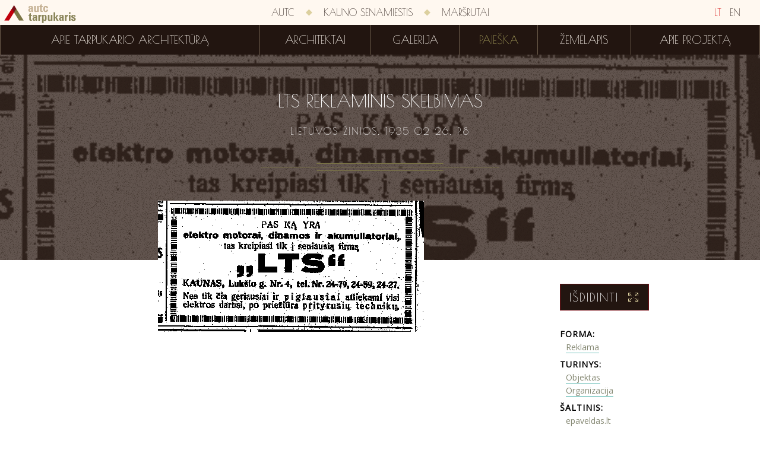

--- FILE ---
content_type: text/css; charset=utf-8
request_url: http://tarpukaris.autc.lt/content/css?v=3qFNEWi94FOZn0zoq5UIgc-YVFznuPrmsdZapFGtNbw1
body_size: 12724
content:
.icons-bullet{background:url('img/icons.png') 0 0;width:16px;height:16px}.icons-bullet-active{background:url('img/icons.png') 0 -17px;width:16px;height:16px}.icons-bullet-rhomb{background:url('img/icons.png') 0 -34px;width:28px;height:28px}.icons-bullet-rhomb-active{background:url('img/icons.png') 0 -63px;width:28px;height:28px}.icons-close-icon{background:url('img/icons.png') 0 -92px;width:16px;height:16px}.icons-condition-logo{background:url('img/icons.png') 0 -109px;width:13px;height:10px}.icons-dropdown{background:url('img/icons.png') 0 -120px;width:13px;height:7px}.icons-left{background:url('img/icons.png') 0 -128px;width:15px;height:29px}.icons-left-disabled{background:url('img/icons.png') 0 -158px;width:15px;height:29px}.icons-left-hover{background:url('img/icons.png') 0 -188px;width:15px;height:29px}.icons-left-object-gallery{background:url('img/icons.png') 0 -218px;width:62px;height:243px}.icons-logo{background:url('img/icons.png') 0 -462px;width:121px;height:32px}.icons-logo-big{background:url('img/icons.png') 0 -495px;width:226px;height:63px}.icons-menu-expand-dark{background:url('img/icons.png') 0 -559px;width:29px;height:13px}.icons-menu-expand-light{background:url('img/icons.png') 0 -573px;width:29px;height:13px}.icons-ornament{background:url('img/icons.png') 0 -587px;width:262px;height:13px}.icons-ornament-long{background:url('img/icons.png') 0 -601px;width:402px;height:13px}.icons-ornament-long-white{background:url('img/icons.png') 0 -615px;width:402px;height:13px}.icons-ornament-white{background:url('img/icons.png') 0 -629px;width:232px;height:13px}.icons-popup-close{background:url('img/icons.png') 0 -643px;width:49px;height:49px}.icons-quote{background:url('img/icons.png') 0 -693px;width:46px;height:38px}.icons-read-more{background:url('img/icons.png') 0 -732px;width:17px;height:9px}.icons-rhomb{background:url('img/icons.png') 0 -742px;width:11px;height:11px}.icons-right{background:url('img/icons.png') 0 -754px;width:15px;height:29px}.icons-right-disabled{background:url('img/icons.png') 0 -784px;width:15px;height:29px}.icons-right-hover{background:url('img/icons.png') 0 -814px;width:15px;height:29px}.icons-right-object-gallery{background:url('img/icons.png') 0 -844px;width:62px;height:243px}.icons-search-big{background:url('img/icons.png') 0 -1088px;width:21px;height:21px}.icons-search-big-black{background:url('img/icons.png') 0 -1110px;width:21px;height:21px}.icons-search-collapse{background:url('img/icons.png') 0 -1132px;width:15px;height:8px}.icons-search-expand{background:url('img/icons.png') 0 -1141px;width:15px;height:8px}.icons-search-hide{background:url('img/icons.png') 0 -1150px;width:15px;height:8px}.icons-search-small{background:url('img/icons.png') 0 -1159px;width:13px;height:13px}.icons-small-pin{background:url('img/icons.png') 0 -1173px;width:10px;height:15px}.icons-zoom{background:url('img/icons.png') 0 -1189px;width:17px;height:15px}.partners-ktu-en{background:url('img/partners.png') 0 0;width:127px;height:67px}.partners-ktu-lt{background:url('img/partners.png') 0 -68px;width:127px;height:67px}.partners-lmt{background:url('img/partners.png') 0 -136px;width:133px;height:60px}.territories-block{background:url('img/territories.png') 0 0;width:17px;height:15px}.territories-building{background:url('img/territories.png') 0 -16px;width:17px;height:15px}.territories-city{background:url('img/territories.png') 0 -32px;width:17px;height:15px}.territories-collapse{background:url('img/territories.png') 0 -48px;width:12px;height:6px}.territories-district{background:url('img/territories.png') 0 -55px;width:17px;height:15px}.territories-expand{background:url('img/territories.png') 0 -71px;width:12px;height:6px}.territories-land{background:url('img/territories.png') 0 -78px;width:17px;height:15px}.territories-minus{background:url('img/territories.png') 0 -94px;width:13px;height:13px}.territories-plus{background:url('img/territories.png') 0 -108px;width:13px;height:13px}.territories-railway{background:url('img/territories.png') 0 -122px;width:17px;height:15px}.territories-street{background:url('img/territories.png') 0 -138px;width:17px;height:15px}.territories-territories{background:url('img/territories.png') 0 -154px;width:17px;height:15px}.territories-zoom-in{background:url('img/territories.png') 0 -170px;width:28px;height:27px}.territories-zoom-out{background:url('img/territories.png') 0 -198px;width:28px;height:27px}.mfp-bg{top:0;left:0;width:100%;height:100%;z-index:2042;overflow:hidden;position:fixed;background:#0b0b0b;opacity:.8;filter:alpha(opacity=80)}.mfp-wrap{top:0;left:0;width:100%;height:100%;z-index:2043;position:fixed;outline:none!important;-webkit-backface-visibility:hidden}.mfp-container{text-align:center;position:absolute;width:100%;height:100%;left:0;top:0;padding:0 8px;-webkit-box-sizing:border-box;-moz-box-sizing:border-box;box-sizing:border-box}.mfp-container:before{content:'';display:inline-block;height:100%;vertical-align:middle}.mfp-align-top .mfp-container:before{display:none}.mfp-content{position:relative;display:inline-block;vertical-align:middle;margin:0 auto;text-align:left;z-index:2045}.mfp-inline-holder .mfp-content,.mfp-ajax-holder .mfp-content{width:100%;cursor:auto}.mfp-ajax-cur{cursor:progress}.mfp-zoom-out-cur,.mfp-zoom-out-cur .mfp-image-holder .mfp-close{cursor:-moz-zoom-out;cursor:-webkit-zoom-out;cursor:zoom-out}.mfp-zoom{cursor:pointer;cursor:-webkit-zoom-in;cursor:-moz-zoom-in;cursor:zoom-in}.mfp-auto-cursor .mfp-content{cursor:auto}.mfp-close,.mfp-arrow,.mfp-preloader,.mfp-counter{-webkit-user-select:none;-moz-user-select:none;user-select:none}.mfp-loading.mfp-figure{display:none}.mfp-hide{display:none!important}.mfp-preloader{color:#ccc;position:absolute;top:50%;width:auto;text-align:center;margin-top:-.8em;left:8px;right:8px;z-index:2044}.mfp-preloader a{color:#ccc}.mfp-preloader a:hover{color:#fff}.mfp-s-ready .mfp-preloader{display:none}.mfp-s-error .mfp-content{display:none}button.mfp-close,button.mfp-arrow{overflow:visible;cursor:pointer;background:transparent;border:0;-webkit-appearance:none;display:block;outline:none;padding:0;z-index:2046;-webkit-box-shadow:none;box-shadow:none}button::-moz-focus-inner{padding:0;border:0}.mfp-close{width:44px;height:44px;line-height:44px;position:absolute;right:0;top:0;text-decoration:none;text-align:center;opacity:.65;filter:alpha(opacity=65);padding:0 0 18px 10px;color:#fff;font-style:normal;font-size:28px;font-family:Arial,Baskerville,monospace}.mfp-close:hover,.mfp-close:focus{opacity:1;filter:alpha(opacity=100)}.mfp-close:active{top:1px}.mfp-close-btn-in .mfp-close{color:#333}.mfp-image-holder .mfp-close,.mfp-iframe-holder .mfp-close{color:#fff;right:-6px;text-align:right;padding-right:6px;width:100%}.mfp-counter{position:absolute;top:0;right:0;color:#ccc;font-size:12px;line-height:18px}.mfp-arrow{position:absolute;opacity:.65;filter:alpha(opacity=65);margin:0;top:50%;margin-top:-55px;padding:0;width:90px;height:110px;-webkit-tap-highlight-color:transparent}.mfp-arrow:active{margin-top:-54px}.mfp-arrow:hover,.mfp-arrow:focus{opacity:1;filter:alpha(opacity=100)}.mfp-arrow:before,.mfp-arrow:after,.mfp-arrow .mfp-b,.mfp-arrow .mfp-a{content:'';display:block;width:0;height:0;position:absolute;left:0;top:0;margin-top:35px;margin-left:35px;border:medium inset transparent}.mfp-arrow:after,.mfp-arrow .mfp-a{border-top-width:13px;border-bottom-width:13px;top:8px}.mfp-arrow:before,.mfp-arrow .mfp-b{border-top-width:21px;border-bottom-width:21px;opacity:.7}.mfp-arrow-left{left:0}.mfp-arrow-left:after,.mfp-arrow-left .mfp-a{border-right:17px solid #fff;margin-left:31px}.mfp-arrow-left:before,.mfp-arrow-left .mfp-b{margin-left:25px;border-right:27px solid #3f3f3f}.mfp-arrow-right{right:0}.mfp-arrow-right:after,.mfp-arrow-right .mfp-a{border-left:17px solid #fff;margin-left:39px}.mfp-arrow-right:before,.mfp-arrow-right .mfp-b{border-left:27px solid #3f3f3f}.mfp-iframe-holder{padding-top:40px;padding-bottom:40px}.mfp-iframe-holder .mfp-content{line-height:0;width:100%;max-width:900px}.mfp-iframe-holder .mfp-close{top:-40px}.mfp-iframe-scaler{width:100%;height:0;overflow:hidden;padding-top:56.25%}.mfp-iframe-scaler iframe{position:absolute;display:block;top:0;left:0;width:100%;height:100%;box-shadow:0 0 8px rgba(0,0,0,.6);background:#000}img.mfp-img{width:auto;max-width:100%;height:auto;display:block;line-height:0;-webkit-box-sizing:border-box;-moz-box-sizing:border-box;box-sizing:border-box;padding:40px 0 40px;margin:0 auto}.mfp-figure{line-height:0}.mfp-figure:after{content:'';position:absolute;left:0;top:40px;bottom:40px;display:block;right:0;width:auto;height:auto;z-index:-1;box-shadow:0 0 8px rgba(0,0,0,.6);background:#444}.mfp-figure small{color:#bdbdbd;display:block;font-size:12px;line-height:14px}.mfp-figure figure{margin:0}.mfp-bottom-bar{margin-top:-36px;position:absolute;top:100%;left:0;width:100%;cursor:auto}.mfp-title{text-align:left;line-height:18px;color:#f3f3f3;word-wrap:break-word;padding-right:36px}.mfp-image-holder .mfp-content{max-width:100%}.mfp-gallery .mfp-image-holder .mfp-figure{cursor:pointer}@media screen and (max-width:800px)and (orientation:landscape),screen and (max-height:300px){.mfp-img-mobile .mfp-image-holder{padding-left:0;padding-right:0}.mfp-img-mobile img.mfp-img{padding:0}.mfp-img-mobile .mfp-figure:after{top:0;bottom:0}.mfp-img-mobile .mfp-figure small{display:inline;margin-left:5px}.mfp-img-mobile .mfp-bottom-bar{background:rgba(0,0,0,.6);bottom:0;margin:0;top:auto;padding:3px 5px;position:fixed;-webkit-box-sizing:border-box;-moz-box-sizing:border-box;box-sizing:border-box}.mfp-img-mobile .mfp-bottom-bar:empty{padding:0}.mfp-img-mobile .mfp-counter{right:5px;top:3px}.mfp-img-mobile .mfp-close{top:0;right:0;width:35px;height:35px;line-height:35px;background:rgba(0,0,0,.6);position:fixed;text-align:center;padding:0}}@media all and (max-width:900px){.mfp-arrow{-webkit-transform:scale(.75);transform:scale(.75)}.mfp-arrow-left{-webkit-transform-origin:0;transform-origin:0}.mfp-arrow-right{-webkit-transform-origin:100%;transform-origin:100%}.mfp-container{padding-left:6px;padding-right:6px}}.mfp-ie7 .mfp-img{padding:0}.mfp-ie7 .mfp-bottom-bar{width:600px;left:50%;margin-left:-300px;margin-top:5px;padding-bottom:5px}.mfp-ie7 .mfp-container{padding:0}.mfp-ie7 .mfp-content{padding-top:44px}.mfp-ie7 .mfp-close{top:0;right:0;padding-top:0}.title-wrapper{position:relative;overflow:hidden;background:#221510}.title-wrapper .background{background-position:center top;background-size:cover;background-repeat:no-repeat;height:100%;width:100%;position:absolute;top:0}.title-wrapper .background.about-header{background:url('img/about.jpg');background-position:center bottom}.title-wrapper .title{padding:60px 0 150px 0;background:url('img/mask.png');position:relative}.title-wrapper .title.small{padding:60px 0 60px 0}.title-wrapper .title.object{padding:60px 0 20px 0}.title-wrapper .title h1{text-align:center;margin:0 100px;text-transform:uppercase;font-size:30px;font-family:'Poiret One',cursive;font-weight:normal;color:#fff}.title-wrapper .title .edition{font-size:16px;font-family:'Poiret One',cursive;font-weight:normal;color:#fff;text-align:center;text-transform:uppercase;margin:25px 100px 45px 100px;letter-spacing:2px}.title-wrapper .title .icons-ornament-long{margin:0 auto}.title-wrapper .gallery{margin:40px 0 0 0;overflow:hidden;height:0;position:relative}.title-wrapper .gallery .inner{position:absolute;top:0;left:0}.title-wrapper .gallery .inner .separator{float:left;width:10px;height:20px}.title-wrapper .gallery .inner .image-title{padding:0 20px;margin-top:10px;color:#fff;font-family:'Open Sans',sans-serif;font-size:14px;text-align:center;max-height:60px;overflow:hidden}.title-wrapper .gallery .icons-left-object-gallery,.title-wrapper .gallery .icons-right-object-gallery{position:absolute;top:0;left:0;z-index:1;display:none;cursor:pointer}.title-wrapper .gallery .icons-right-object-gallery{right:0;left:auto}.mfp-title,.mfp-counter{font-family:'Open Sans',sans-serif;font-size:14px}.content-wrapper{margin:0 6%;padding-bottom:50px}.content-wrapper.small{margin:0 auto;width:870px}@media only screen and (max-width:960px){.content-wrapper.small{margin:0 4%;width:auto}}.content-wrapper .content{display:table;width:100%;table-layout:fixed}.content-wrapper .content .side{width:300px;padding:40px 0 0 40px}.content-wrapper .content .side .partners{display:inline-block;margin-bottom:20px}.content-wrapper .content .side .block{padding-bottom:10px;font-family:'Open Sans',sans-serif;font-size:14px}.content-wrapper .content .side .block .title{text-transform:uppercase;letter-spacing:1px;font-weight:bold}.content-wrapper .content .side .block .item{color:#868974;margin:3px 0 0 10px;position:relative}.content-wrapper .content .side .block .item a,.content-wrapper .content .side .block .text a{color:#868974;border-bottom:1px solid #5ab7af;text-decoration:none}.content-wrapper .content .side .block.territory .item{padding:0 0 0 15px;border-left:1px solid #dbdbdb;margin:5px 0 0 30px}.content-wrapper .content .side .block.territory .item .pin{position:absolute;left:-22px;top:1px;background:url('img/icons.png') 0 -1173px;width:10px;height:15px;cursor:pointer}.content-wrapper .content .side .zoom-image{display:inline-block;background:#221510;border:solid 1px #770e15;color:#fff;font-size:20px;font-family:'Poiret One',cursive;padding:10px 50px 10px 15px;text-transform:uppercase;cursor:pointer;letter-spacing:2px;position:relative;margin-bottom:30px}.content-wrapper .content .side .zoom-image .icons-zoom{position:absolute;right:17px;top:14px}.content-wrapper .content .image,.content-wrapper .content .side,.content-wrapper .content .text{display:table-cell;vertical-align:top}.content-wrapper .content .image{text-align:center}.content-wrapper .content .image img{max-width:100%;margin-top:-100px;position:relative;background-color:#fff}.content-wrapper .content .text{font-family:'Open Sans',sans-serif;font-size:16px;padding:40px 0 0 0}.content-wrapper .content .text p{margin-top:0;text-indent:50px;text-align:justify}.content-wrapper .content .text a{color:#5ab7af}.back-to-list{text-transform:uppercase;font-size:16px;font-family:'Poiret One',cursive;color:#868974;border-bottom:1px solid #5ab7af;text-decoration:none;letter-spacing:3px;display:inline-block;cursor:pointer;margin-top:30px;padding-bottom:2px}@media only screen and (max-width:640px){.content-wrapper{margin:0 20px;width:auto}.content-wrapper .content{display:block;width:auto;table-layout:auto}.content-wrapper .content .image,.content-wrapper .content .side,.content-wrapper .content .text{display:block;padding:40px 0 0 0}.title-wrapper .title h1{margin:0 30px}.title-wrapper .title .edition{margin:25px 30px 45px 30px}}*,*:before,*:after{-moz-box-sizing:border-box;-webkit-box-sizing:border-box;box-sizing:border-box}html,body{height:100%}body{padding:0;margin:0;min-width:320px}input[type="text"],input[type="button"],input[type="submit"]{-webkit-appearance:none;border-radius:0}select{border-radius:0}.wrapper{min-height:100%;position:relative;padding-bottom:174px}.fl{float:left}.fr{float:right}.cb{clear:both}a{outline:none}.wrapper .menus{background:#221510}.unselectable{-ms-user-select:none;-moz-user-select:none;-khtml-user-select:none;-webkit-user-select:none;user-select:none}.first-menu{background:#fff8f0;text-align:center;position:relative;height:42px}.first-menu .container{display:inline-block}.first-menu .menu-item,.first-menu .language-bar a{padding:12px 15px;display:inline-block;font-size:16px;font-family:'Poiret One',cursive;color:#221510;text-transform:uppercase;text-decoration:none}.first-menu .menu-item.sel{color:#9f8a36}.first-menu .separator{display:inline-block}.first-menu .language-bar{position:absolute;right:30px;top:0}.first-menu .language-bar a{padding:12px 3px;margin-left:4px}.first-menu .language-bar a.sel{color:#d30000}.first-menu .icons-logo{position:absolute;left:7px;top:7px}.first-menu .icons-logo.home{display:none}.first-menu .menu-colapse{display:none}.first-menu .menu-colapse,.small-menu .menu-colapse{width:50px;height:50px;position:absolute;right:10px;top:0;cursor:pointer}.first-menu .menu-colapse .button-icon,.small-menu .menu-colapse .button-icon{position:absolute;left:50%;top:50%;margin:-7px 0 0 -15px;background:url('img/icons.png') 0 -559px;width:29px;height:13px}.second-menu{background:#221510;text-align:center;position:relative;height:50px}.second-menu .container{width:100%;height:50px;max-width:1280px;display:inline-table;border-collapse:collapse}.second-menu .container .menu-item{padding:14px 10px;display:table-cell;font-size:19px;font-family:'Poiret One',cursive;color:#fff8f0;text-transform:uppercase;text-decoration:none;vertical-align:middle;border-left:solid 1px #6a5a4a;border-right:solid 1px #6a5a4a}.second-menu .container .menu-item.sel{color:#a39b59}.second-menu .container .separator{display:none}.menus.fixed{padding-bottom:50px}.menus.fixed .second-menu{position:fixed;top:0;left:0;width:100%;z-index:1300}.small-menu{background:#221510;height:50px;position:relative;display:none}.small-menu .menu-colapse .button-icon{background:url('img/icons.png') 0 -573px;width:29px;height:13px}.small-menu .icons-logo{position:absolute;left:7px;top:10px}.footer{background:url('img/footer.jpg');padding:20px 0 10px 0;width:100%;position:absolute;bottom:0;left:0}.footer .footer-menu{background:none;text-align:center}.footer .footer-menu .separator{display:inline-block}.footer .footer-menu .menu-item{padding:12px 15px;display:inline-block;font-size:16px;font-family:'Poiret One',cursive;color:#dcd09f;text-transform:uppercase;text-decoration:none}.footer .footer-menu .menu-item.sel{color:#fff}.footer .text,.footer .text a{color:#7b7448;font-size:16px;text-align:center;font-family:'Poiret One',cursive;padding:4px 0}.footer .text a{padding:0;text-decoration:none}.footer .logo{display:inline-block}.visible-m{display:none}.watermark{text-transform:uppercase}@media only screen and (max-width:960px){.wrapper .menus{display:none}.first-menu{height:auto}.first-menu .container{padding-bottom:10px}.first-menu .menu-item{display:block;padding:0}.first-menu .language-bar{position:static}.first-menu .icons-logo{left:7px}.first-menu .menu-colapse{display:block}.second-menu{height:auto}.second-menu .container{height:auto;display:inline-block;width:auto;padding:10px 0}.second-menu .container .menu-item{display:block;padding:7px 0;border:none}.menus.fixed .first-menu{margin-bottom:0}.menus.fixed .second-menu{position:relative;top:auto;left:auto;width:auto}.small-menu{display:block}.visible-m{display:block}.hidden-m{display:none!important}.wrapper{padding-bottom:216px}}.ios-fix{height:101%;overflow:hidden}@media only screen and (max-width:421px){.wrapper{padding-bottom:234px}}.pager{text-align:center;padding:20px}.pager .page{color:#3b2a23;font-size:20px;font-family:'Poiret One',cursive;display:inline-block;text-align:center;padding:5px 0;width:40px;text-decoration:none;vertical-align:middle}.pager .page.sel{color:#a39b59;border-top:solid 1px #3b2a23;border-bottom:solid 1px #3b2a23}.pager .left{background:url('img/icons.png') 0 -128px;width:15px;height:29px;display:inline-block;vertical-align:middle;margin-right:10px}.pager .left:hover{background:url('img/icons.png') 0 -188px;width:15px;height:29px}.pager .left.dis{background:url('img/icons.png') 0 -158px;width:15px;height:29px}.pager .right{background:url('img/icons.png') 0 -754px;width:15px;height:29px;display:inline-block;vertical-align:middle;margin-left:10px}.pager .right:hover{background:url('img/icons.png') 0 -814px;width:15px;height:29px}.pager .right.dis{background:url('img/icons.png') 0 -784px;width:15px;height:29px}.checkbox-list{display:inline-table;width:500px;font-size:0}.checkbox-list .checkbox-item{display:table-cell}.checkbox-list .checkbox-item .type1{border-bottom:solid 5px #3b2a23;padding:25px 10px 10px 10px}.checkbox-list .checkbox-item .type2{border-bottom:solid 5px #c1000c;padding:25px 10px 10px 10px}.checkbox-list .checkbox-item .type3{border-bottom:solid 5px #7c7646;padding:25px 10px 10px 10px}.checkbox-list .checkbox-item .type4{border-bottom:solid 5px #770e15;padding:25px 10px 10px 10px}.checkbox-list .checkbox-item .checkbox{margin:2px 5px 0 0;float:left}.checkbox-list .checkbox-item label{float:left;color:#fff;text-transform:uppercase;font-family:'Open Sans',sans-serif;font-size:12px;cursor:pointer}@media only screen and (max-width:640px){.checkbox-list{display:inline-block;width:auto}.checkbox-list .checkbox-item{display:inline-block}}.search{background:url('img/search-bg.jpg');padding:20px 10px;text-align:center;background-repeat:no-repeat;background-size:cover;background-position:center bottom;position:relative}.search .toggle-content{padding:40px 0}.search .search-input{max-width:500px;width:100%;padding:10px;font-size:17px;font-family:'Open Sans',sans-serif;background:#dcd0a0;border:none;margin:0 0 1px 0}.search .search-input.tags,.search .search-input.territories{display:none}.search .find-button{display:inline-block;position:relative;margin-top:20px}.search .find-button input{background:#221510;border:solid 1px #770e15;color:#fff;font-size:20px;font-family:'Poiret One',cursive;padding:10px 50px 10px 15px;text-transform:uppercase;cursor:pointer;margin:0;outline:none;letter-spacing:2px}.search .find-button .icons-search-big{position:absolute;right:13px;top:12px;cursor:pointer}.search .search-select,.search .search-textbox{display:none;margin:0 0 1px 0;padding:7px;width:100%;border:none;outline:none;background:#fff8f0;font-size:12px;font-family:'Open Sans',sans-serif;height:33px}.search .search-textbox{background:#dcd09f;padding:8px}.search .search-select.year{width:80px;margin-right:1px}.search .search-select.month{width:93px;margin-right:1px}.search .search-textbox.day{width:55px}.search.advanced .search-input{display:inline;max-width:307px;margin:0 1px 1px 0}.search.advanced .search-select,.search.advanced .search-textbox{display:inline}.search.advanced .checkbox-list{width:924px}.search.advanced .checkbox-list .checkbox-item{width:25%;text-align:left;padding:0 1px 0 0}.search .resize-container{font-size:0}.search .search-advanced,.search .search-simple{display:inline-block;font-size:15px;font-family:'Poiret One',cursive;text-transform:uppercase;color:#fff;letter-spacing:3px;cursor:pointer;padding:10px 25px 10px 0;position:relative;margin-top:20px}.search .search-simple .icons-search-small,.search .search-advanced .icons-search-small{position:absolute;right:5px;top:12px}.search .search-expand,.search .search-collapse{font-size:16px;width:213px;font-family:'Poiret One',cursive;text-transform:uppercase;color:#000;background:#fff;letter-spacing:3px;cursor:pointer;padding:10px 40px 10px 20px;position:absolute;right:150px;bottom:-18px}.search .search-expand .icons-search-expand,.search .search-collapse .icons-search-collapse{position:absolute;right:17px;top:14px}.search .search-simple{display:none}.search.advanced .search-advanced{display:none}.search.advanced .search-simple{display:inline-block}.search-result{padding:20px 30px 10px 30px;font-family:'Open Sans',sans-serif;font-size:10px;color:#888777}.search-result .label{color:#5c412c;font-weight:bold}.search-result .title{font-weight:bold;text-transform:uppercase}.search-list{padding:35px 30px 0 30px}.search-list .no-data{font-size:20px;font-family:'Poiret One',cursive;text-transform:uppercase;text-align:center}.search-list .search-item{float:left;min-width:280px;width:25%;padding:10px;display:table;table-layout:fixed;height:103px}.search-list .search-item .container{display:table-cell;width:86px;vertical-align:top}.search-list .search-item .container .image-container{padding-left:5px;float:left;max-height:60px;overflow:hidden}.search-list .search-item .container .image-container img{float:left;border:none;border-left:solid 1px #fff}.search-list .search-item.type-1 .image-container{background:#3b2a23}.search-list .search-item.type-2 .image-container{background:#c1000c}.search-list .search-item.type-3 .image-container{background:#7c7646}.search-list .search-item.type-4 .image-container{background:#770e15}.search-list .search-item .content{display:table-cell;padding-left:25px;font-family:'Open Sans',sans-serif}.search-list .search-item .content .title{max-height:66px;overflow:hidden}.search-list .search-item .content .title a{color:#3b2a23;font-size:16px;text-decoration:none}.search-list .search-item .content .type{color:#888777;font-size:12px;text-transform:uppercase}@media only screen and (max-width:1280px){.search-list .search-item{width:33.3%}}@media only screen and (max-width:960px){.search-list .search-item{width:50%}.search.advanced .checkbox-list{width:auto}.search.advanced .checkbox-list .checkbox-item{width:231px;display:inline-block;vertical-align:top}}@media only screen and (max-width:640px){.search-list .search-item{width:100%}}.image-zoom{position:fixed;background:#fff;z-index:12000;width:100%;height:100%;top:0;left:0;overflow:hidden}.image-zoom img{position:absolute;left:0;top:33px;visibility:hidden;z-index:12001}.image-zoom .image-overlay{position:fixed;background:rgba(255,255,255,0);width:100%;height:100%;top:0;left:0;cursor:move;z-index:12002}.image-zoom .image-toolbar{position:fixed;background:#fff;width:100%;height:33px;top:0;left:0;z-index:12003}.image-zoom .image-toolbar .close{width:33px;height:33px;border:none;outline:none;cursor:pointer;position:absolute;background:#f7f7f7;top:0;right:0}.image-zoom .image-toolbar .close .icon{background:url('img/icons.png') 0 -92px;width:16px;height:16px;position:absolute;top:9px;right:8px}.stop-scrolling{position:fixed;width:100%;height:100%;overflow:hidden}.map-container{max-width:1280px;margin:0 auto}.map-container #map{height:100%;position:relative;min-height:1000px}.map-container #map .olMapViewport{min-height:1000px}.map-container .pie-overlay{stroke-width:0;fill-opacity:0;cursor:pointer}.map-container .pie-fill.object{fill:#3b2a23}.map-container .pie-fill.bibliography{fill:#c1000c}.map-container .pie-fill.imageArchive{fill:#7c7646}.map-container .pie-fill.textMessage{fill:#770e15}.map-container .pie-line{stroke-width:1;stroke:#949494}.map-container .center-pie{stroke-width:0;fill:#353945}.map-container .tooltip-bg{fill:#ebe8d5}.map-container .tooltip-text{font-family:'Open Sans',sans-serif}.map-container #customZoomIn,.map-container #customZoomOut,.object-map #customZoomIn,.object-map #customZoomOut{position:absolute;left:20px;top:20px;background:url('img/territories.png') 0 -170px;width:28px;height:27px;cursor:pointer;z-index:1000}.map-container #customZoomOut,.object-map #customZoomOut{top:50px;background:url('img/territories.png') 0 -198px;width:28px;height:27px}.container .overlay{position:fixed;display:none;top:0;left:0;width:100%;height:100%;overflow:auto;background:rgba(0,0,0,.3);z-index:1310;padding-bottom:30px}.container .overlay .tag-container{width:900px;margin:60px auto 0 auto;position:relative}.container .overlay .tag-container .close{position:absolute;top:-55px;right:0;cursor:pointer}.container .overlay .tag-container.small .tag-column{width:auto;float:none}.container .overlay .tag-container.small .tag-column .tag-header{cursor:pointer}.container .overlay .tag-container.small .tag-column .tag-header.unclickable{cursor:default}.container .overlay .tag-container.small .tag-separator{width:auto;height:25px;float:none;clear:both}.container .overlay .tag-container .chart{background:#353945}.container .overlay .tag-container .chart .piece{height:4px;float:left}.container .overlay .tag-container .chart .piece.type1{background:#3b2a23}.container .overlay .tag-container .chart .piece.type2{background:#c1000c}.container .overlay .tag-container .chart .piece.type3{background:#7c7646}.container .overlay .tag-container .chart .piece.type4{background:#770e15}.container .overlay .tag-container .territory{background:#d7d2ac;margin-bottom:25px;cursor:pointer}.container .overlay .tag-container .territory .table{display:table;width:100%;position:relative}.container .overlay .tag-container .territory .table .pointer{position:absolute;left:15px;top:18px}.container .overlay .tag-container .territory .table .label{display:table-cell;color:#3b2a23;font-family:'Poiret One',cursive;font-size:22px;padding:15px 15px 15px 50px;text-transform:uppercase}.container .overlay .tag-container .territory .table .count{display:table-cell;width:50px;background:#353945;color:#fff;text-align:center;vertical-align:middle;font-family:'Poiret One',cursive;font-size:18px}.container .overlay .tag-container .tag-column{width:32%;float:left}.container .overlay .tag-container .tag-column .tag-header{background:#fff8f0;padding:10px;text-align:center;letter-spacing:4px;font-family:'Poiret One',cursive;font-size:20px;text-transform:uppercase}.container .overlay .tag-container .tag-column .tag-content .tag-item{background:#d7d2ac;margin-bottom:2px;cursor:pointer}.container .overlay .tag-container .tag-column .tag-content .tag-item .tag-table{width:100%;display:table;table-layout:fixed}.container .overlay .tag-container .tag-column .tag-content .tag-item .tag-table .tag-label{display:table-cell;color:#3b2a23;font-family:'Open Sans',sans-serif;font-size:12px;padding:5px}.container .overlay .tag-container .tag-column .tag-content .tag-item .tag-table .tag-count{display:table-cell;width:50px;background:#353945;color:#fff;height:61px;text-align:center;vertical-align:middle;font-family:'Poiret One',cursive;font-size:18px}.container .overlay .tag-container .tag-separator{width:2%;height:50px;float:left}.map-container .loading-data{position:absolute;display:none;top:0;left:0;width:100%;height:100%;overflow:hidden;background:rgba(255,255,255,.6) url('img/loading.gif') no-repeat center center;z-index:2000}.map-container .territory-info{position:fixed;display:none;color:#fff;bottom:10px;z-index:1000;max-width:200px;min-height:35px;overflow:hidden;padding:10px 20px;background:rgba(53,57,69,.6)}.map-container .popup-overlay{position:fixed;width:100%;height:100%;background:rgba(0,0,0,.3);left:0;top:0;z-index:10005}.map-container .popup{width:640px;margin-left:-320px;top:20px;left:50%;background:#fff;position:absolute;z-index:10006;font-family:'Open Sans',sans-serif}.map-container .popup.padding{padding-left:10px;width:940px;margin-left:-470px;overflow:hidden}.map-container .popup .popup-header{background:#d7d2ac;padding:10px;position:relative;font-family:'Poiret One',cursive}.map-container .popup .popup-header.white{background:#fff;height:30px}.map-container .popup .popup-header .tag-title{font-size:17px;text-transform:uppercase;margin:0 20px 0 80px;padding:10px 0}.map-container .popup .popup-header .territory-title{font-size:15px;text-transform:uppercase;position:relative;margin:0 20px 0 80px}.map-container .popup .popup-header .territory-title .territory-icon{position:absolute;top:3px;left:-27px}.map-container .popup .popup-header .close,.map-container .image-zoom .image-toolbar .close{background:url('img/icons.png') 0 -92px;width:16px;height:16px;border:none;outline:none;cursor:pointer;position:absolute;top:9px;right:8px}.map-container .popup .popup-header .zoom-text{position:absolute;right:60px;top:6px;cursor:pointer;vertical-align:middle}.map-container .popup .popup-header .zoom-text span{background:url('img/icons.png') 0 -1189px;width:17px;height:15px;display:inline-block;margin-right:5px;vertical-align:middle}.map-container .popup .popup-header .zoom-text div{display:inline-block;vertical-align:middle}.map-container .popup .popup-content{background:#fff;padding-bottom:50px;overflow:auto;position:relative}.map-container .popup .popup-content .prev-item,.map-container .popup .popup-content .next-item{position:absolute;bottom:10px;right:75px;cursor:pointer;background:url('img/icons.png') 0 -128px;width:15px;height:29px}.map-container .popup .popup-content .prev-item:hover{background:url('img/icons.png') 0 -188px;width:15px;height:29px}.map-container .popup .popup-content .prev-item.dis{background:url('img/icons.png') 0 -158px;width:15px;height:29px}.map-container .popup .popup-content .next-item{right:40px;background:url('img/icons.png') 0 -754px;width:15px;height:29px}.map-container .popup .popup-content .next-item:hover{background:url('img/icons.png') 0 -814px;width:15px;height:29px}.map-container .popup .popup-content .next-item.dis{background:url('img/icons.png') 0 -784px;width:15px;height:29px}.map-container .popup .popup-content .item-container{padding-left:8px}.map-container .popup .popup-content .item-container.object{background:#3b2a23}.map-container .popup .popup-content .item-container.bibliography{background:#c1000c}.map-container .popup .popup-content .item-container.imageArchive{background:#7c7646}.map-container .popup .popup-content .item-container.textMessage{background:#770e15}.map-container .popup .popup-content .item-container .item{padding:9px 17px;background:#f9f8f8;cursor:pointer;display:table;width:100%;table-layout:fixed}.map-container .popup .popup-content .item-container .item .image{width:65px;display:table-cell;vertical-align:top}.map-container .popup .popup-content .item-container .item .image div{height:79px;overflow:hidden}.map-container .popup .popup-content .item-container .item .image img{width:50px}.map-container .popup .popup-content .item-container .item .details{display:table-cell;vertical-align:top}.map-container .popup .popup-content .item-container .item .details .title{font-size:16px;color:#3b2a23}.map-container .popup .popup-content .item-container .item .details .sub-type,.map-container .popup .popup-content .item-container .item .details .type{padding-top:10px;font-size:12px;color:#3b2a23}.map-container .popup .popup-content .item-container .item .details .type{text-transform:uppercase;color:#888777}.map-container .popup .popup-content .item-container .item.even{background:#fff}.map-container .popup .popup-content .item-container .item:hover,.map-container .popup .popup-content .item-container .item.even:hover{background:#f5f4ec}.map-container .popup .popup-pager{padding:10px 40px;text-align:right;font-family:'Poiret One',cursive}.map-container .popup .popup-pager .prev,.map-container .popup .popup-pager .prev-dis,.map-container .popup .popup-pager .next,.map-container .popup .popup-pager .next-dis{border:none;outline:none;vertical-align:middle}.map-container .popup .popup-pager .prev,.map-container .popup .popup-pager .prev-dis{margin-right:20px}.map-container .popup .popup-pager .prev{background:url('img/icons.png') 0 -128px;width:15px;height:29px;cursor:pointer}.map-container .popup .popup-pager .prev:hover{background:url('img/icons.png') 0 -188px;width:15px;height:29px}.map-container .popup .popup-pager .prev-dis{background:url('img/icons.png') 0 -158px;width:15px;height:29px}.map-container .popup .popup-pager .next{background:url('img/icons.png') 0 -754px;width:15px;height:29px;cursor:pointer}.map-container .popup .popup-pager .next:hover{background:url('img/icons.png') 0 -814px;width:15px;height:29px}.map-container .popup .popup-pager .next-dis{background:url('img/icons.png') 0 -784px;width:15px;height:29px}.map-container .popup .popup-pager span{color:#3b2a23;font-size:20px;vertical-align:middle;margin-right:10px}.map-container .map-layers{width:290px;position:absolute;right:0;top:20px;z-index:1010;font-family:'Open Sans',sans-serif}.map-container .map-layers .handle{width:27px;height:49px;position:absolute;left:-27px;top:0;cursor:pointer;background:#dcd0a0}.map-container .map-layers .handle .icon{background:url('img/territories.png') 0 -108px;width:13px;height:13px;position:absolute;top:50%;left:50%;margin:-7px 0 0 -7px}.map-container .map-layers .handle.colapse .icon{background:url('img/territories.png') 0 -94px;width:13px;height:13px}.map-container .map-layers .header .header-handle{position:absolute;right:10px;top:50%;margin-top:-3px;background:url('img/territories.png') 0 -48px;width:12px;height:6px}.map-container .map-layers .header.colapse .header-handle{background:url('img/territories.png') 0 -71px;width:12px;height:6px}.map-container .map-layers .block .header{background:#221510;padding:10px 30px;font-size:25px;text-transform:uppercase;position:relative;cursor:pointer;font-family:'Poiret One',cursive;color:#fff8f0}.map-container .map-layers .block .content .item{padding-left:15px}.map-container .sub-item{padding-left:24px;background:#fff}.map-container .map-layers .block .content .item .text{background:#fff}.map-container .layer-item-separator{border-bottom:solid 1px #ececec}.map-container .map-layers .block .content .item .text input{padding:0;margin:5px 10px 5px 15px;vertical-align:middle}.map-container .map-layers .block .content .item .text label{vertical-align:middle;font-size:12px;text-transform:uppercase}.map-container .map-layers .block .content .item.city{background:#f7efe2}.map-container .map-layers .block .content .item.district{background:#dee0be}.map-container .map-layers .block .content .item.block{background:#ecb29c}.map-container .map-layers .block .content .item.street{background:#a8c5c7}.map-container .map-layers .block .content .item.land{background:#c1aaab}.map-container .map-layers .block .content .item.building{background:#859594}.map-container .map-layers .block .content .item.railway{background:#e0e5b5}.map-container .map-layers .block .content .item.territories{background:#e6f0f1}.map-container .map-layers .block .content .item.object,.map-container .popup.object{background:#3b2a23}.map-container .map-layers .block .content .item.bibliography,.map-container .popup.bibliography{background:#c1000c}.map-container .map-layers .block .content .item.imageArchive,.map-container .popup.imageArchive{background:#7c7646}.map-container .map-layers .block .content .item.textMessage,.map-container .popup.textMessage{background:#770e15}.map-container .popup .main-title{padding:0 18px 10px 18px;font-size:20px;font-family:'Poiret One',cursive;text-transform:uppercase}.map-container .popup .scrollable{overflow:auto}.map-container .popup .left-side{float:left;width:212px;margin-left:18px}.map-container .popup .left-side .block{padding-bottom:10px;font-family:'Open Sans',sans-serif;font-size:12px}.map-container .popup .left-side .block .inside-title{text-transform:uppercase;letter-spacing:1px;font-weight:bold}.map-container .popup .left-side .block .inside-item{color:#868974;margin:3px 0 0 10px}.map-container .popup .left-side .block .inside-item a{color:#868974;border-bottom:1px solid #5ab7af;text-decoration:none}.map-container .popup .left-side .image{margin-bottom:25px}.map-container .popup .left-side .image img{width:212px}.map-container .popup .left-side .details{font-size:12px}.map-container .popup .left-side .details span{font-weight:bold}.map-container .popup .left-side .more-button{background:#c2bda4;border:none;outline:none;padding:5px 10px;font-size:12px;font-weight:bold;margin-top:30px;color:#fff;display:inline-block;text-decoration:none}.map-container .popup .right-side{float:right;width:630px;margin:0 20px;min-height:10px}.map-container .popup .right-side .description{font-size:15px}.map-container .popup .right-side .description p{margin-top:0}.map-container .popup .right-side .image-big{overflow:hidden;width:1px;height:1px}.map-container .image-zoom{position:fixed;background:#fff;z-index:12000;width:100%;height:100%;top:0;left:0;overflow:hidden}.map-container .image-zoom img{position:absolute;left:0;top:33px;visibility:hidden;z-index:12001}.map-container .image-zoom .image-overlay{position:fixed;background:rgba(255,255,255,0);width:100%;height:100%;top:0;left:0;cursor:move;z-index:12002}.map-container .image-zoom .image-toolbar{position:fixed;background:#fff;width:100%;height:33px;top:0;left:0;z-index:12003}.olControlAttribution{bottom:5px;right:10px;font-family:arial;font-size:10px}.object-map{height:250px;background:#f5f5f5;margin-bottom:100px;position:relative}@media only screen and (max-width:960px){.map-container .popup.padding{width:100%;margin-left:-50%}.map-container .popup .left-side{float:none;margin-top:20px}.map-container .popup .right-side{float:none;width:auto}.container .overlay .tag-container{width:auto;margin:60px 20px 0 20px}}@media only screen and (max-width:640px){.map-container .popup{width:100%;margin-left:-50%}}.home-slider{background:url('img/home-bg.jpg') no-repeat center bottom;background-size:cover;min-height:500px;position:relative}.home-slider .container{width:100%;text-align:center;position:absolute;top:50%;margin-top:-205px}@media only screen and (max-width:960px){.home-slider .container{margin-top:-179px}}@media only screen and (max-width:640px){.home-slider .container{margin-top:-144px}}.home-slider .container .icon{position:absolute;right:0;top:-100px;background:#221510;padding:10px 50px 10px 40px}.home-slider .container .small-title{font-family:'Limelight',cursive;font-size:28px;text-transform:uppercase;letter-spacing:8px;color:#dcd09f}.home-slider .container .icons-ornament-long-white{margin:20px auto}@media only screen and (max-width:640px){.home-slider .container .icons-ornament-long-white{background:url('img/icons.png') 0 -629px;width:232px;height:13px}}.home-slider .container .big-title{font-family:'Poiret One',cursive;font-size:86px;text-transform:uppercase;letter-spacing:20px;color:#fff}@media only screen and (max-width:960px){.home-slider .container .big-title{font-size:64px;letter-spacing:15px}}@media only screen and (max-width:640px){.home-slider .container .big-title{font-size:34px;letter-spacing:5px}}.home-slider .container .years{font-family:'Limelight',cursive;font-size:20px;letter-spacing:5px;color:#fff;margin:20px 0 30px 0}.home-slider .container .search-input{display:inline-block;max-width:400px;width:100%;position:relative;padding:0 10px}.home-slider .container .search-input input{width:100%;padding:10px;font-size:17px;font-family:'Open Sans',sans-serif;background:#dcd0a0;border:none}.home-slider .container .search-input .icons-search-big-black{position:absolute;right:20px;top:50%;margin-top:-11px;cursor:pointer}.today-event{background:url('img/footer.jpg');min-height:300px;position:relative}.today-event .table{display:table;table-layout:fixed;margin:0 auto;width:870px}@media only screen and (max-width:960px){.today-event .table{margin:0 50px;max-width:100%;width:auto}}@media only screen and (max-width:670px){.today-event .table{display:block}}.today-event .table .left{display:table-cell;width:300px;background:#846c54;vertical-align:top;text-align:center;position:relative}@media only screen and (max-width:670px){.today-event .table .left{display:block;width:auto}}.today-event .table .left .today{padding-top:50px;text-transform:uppercase;color:#fff;font-family:'Poiret One',cursive;font-size:15px;letter-spacing:3px}.today-event .table .left .press{margin:20px 0;text-transform:uppercase;color:#dcd0a0;font-family:'Limelight',cursive;font-size:28px;letter-spacing:5px}.today-event .table .left .icons-ornament-white{margin:0 auto}.today-event .table .left .month{font-family:'Limelight',cursive;font-size:25px;letter-spacing:3px;text-transform:uppercase;color:#fff;margin:26px 0 5px 0}.today-event .table .left .day{font-family:'Poiret One',cursive;font-size:70px;letter-spacing:3px;text-transform:uppercase;color:#fff;margin-bottom:20px}.today-event .table .left .container{position:relative;text-decoration:none}.today-event .table .left .container img{max-width:100%}.today-event .table .left .container .details{position:absolute;bottom:-30px;left:10px;right:10px;background:#221510;color:#fff;font-family:'Poiret One',cursive;font-size:20px;text-transform:uppercase;letter-spacing:3px;padding:15px;text-decoration:none}.today-event .table .left .container .details .separator{margin:10px 0}.today-event .table .left .container .details .separator div{margin:0 80px;border-bottom:1px solid #8b8463}.today-event .table .left .button{background:#221510;border:solid 1px #770e15;color:#fff;font-size:20px;font-family:'Poiret One',cursive;padding:10px 15px;text-transform:uppercase;cursor:pointer;margin:70px 0 40px 0;display:inline-block;outline:none;letter-spacing:2px;text-decoration:none}.today-event .table .right{display:table-cell;vertical-align:top;padding:50px 0}@media only screen and (max-width:670px){.today-event .table .right{display:block}}.today-event .table .right .icons-quote{margin:0 auto 50px auto}.today-event .table .right .text{color:#dcd09f;font-size:30px;font-family:'Poiret One',cursive;text-transform:uppercase;text-align:center;padding:0 30px;margin-bottom:50px;line-height:40px}.today-event .table .right .ornament-long{margin:0 auto 20px auto;background:url('img/icons.png') 0 -601px;width:402px;height:13px}@media only screen and (max-width:800px){.today-event .table .right .ornament-long{background:url('img/icons.png') 0 -587px;width:262px;height:13px}}.today-event .table .right .author{color:#7c7646;font-family:'Limelight',cursive;font-size:20px;letter-spacing:3px;text-transform:uppercase;text-align:center;padding:0 30px 5px 30px}.today-event .table .right .ornament{margin:10px auto 0 auto;background:url('img/icons.png') 0 -587px;width:262px;height:13px}.today-event .table.single{margin:0 30px;max-width:100%;width:auto;display:block}.today-event .table.single .left{display:none}.today-event .table.single .right{display:block;margin:0 auto;max-width:870px}.home-photo{min-height:300px;background:#fef8ef;text-align:center;padding-bottom:50px}.home-photo .title{color:#7c7646;font-family:'Limelight',cursive;font-size:28px;letter-spacing:6px;text-transform:uppercase;text-align:center;padding:70px 50px 30px 50px}.home-photo .icons-ornament{margin:0 auto}.home-photo .image{max-width:1040px;margin:0 auto;width:100%;padding:0 50px}.home-photo .image img{margin:40px 0;width:100%}.home-photo .button{background:#221510;border:solid 1px #770e15;color:#fff;font-size:20px;font-family:'Poiret One',cursive;padding:10px 15px;text-transform:uppercase;cursor:pointer;display:inline-block;outline:none;letter-spacing:2px;text-decoration:none;margin:0 50px}.home-map{background:url('img/map.jpg') no-repeat center center;background-size:cover;padding:70px 0;text-align:center}.home-map .rect{border:1px solid #fff;padding:15px;display:inline-block}.home-map .rect .inner-rect{background:#fff;padding:40px}.home-map .rect .inner-rect .small-title{color:#221510;font-size:15px;font-family:'Poiret One',cursive;text-transform:uppercase;letter-spacing:2px}.home-map .rect .inner-rect .title{color:#7c7646;font-family:'Limelight',cursive;font-size:50px;letter-spacing:6px;text-transform:uppercase;text-align:center;padding:30px 0}@media only screen and (max-width:640px){.home-map .rect .inner-rect .title{font-size:40px}}@media only screen and (max-width:460px){.home-map .rect .inner-rect .title{font-size:25px}}.home-map .rect .inner-rect .button{background:#221510;border:solid 1px #770e15;color:#fff;font-size:20px;font-family:'Poiret One',cursive;padding:10px 15px;text-transform:uppercase;cursor:pointer;display:inline-block;outline:none;letter-spacing:2px;text-decoration:none;margin-top:40px}.quick-menu-container{position:fixed;right:10px;top:0;z-index:1}@media only screen and (max-width:490px){.quick-menu-container{display:none}}.quick-menu-container .item{position:relative;height:45px}.quick-menu-container .item .title{font-size:16px;font-family:'Open Sans',sans-serif;position:absolute;right:40px;top:11px;color:#e9e2c7;text-shadow:1px 1px 1px rgba(0,0,0,.8);display:none;z-index:1}.quick-menu-container .item.hover .title{display:block}.quick-menu-container .item .icon{position:absolute;background:url('img/icons.png') 0 -34px;width:28px;height:28px;right:0;top:9px;cursor:pointer;z-index:2}.quick-menu-container .item .icon.active{background:url('img/icons.png') 0 -63px;width:28px;height:28px}.shadow{text-shadow:1px 1px 1px rgba(0,0,0,.4),2px 2px 1px rgba(0,0,0,.4),3px 3px 1px rgba(0,0,0,.4),4px 4px 1px rgba(0,0,0,.4),5px 5px 1px rgba(0,0,0,.4),6px 6px 1px rgba(0,0,0,.4),7px 7px 1px rgba(0,0,0,.4),8px 8px 1px rgba(0,0,0,.4),9px 9px 1px rgba(0,0,0,.4),10px 10px 1px rgba(0,0,0,.4)}.long-shadow{text-shadow:1px 1px 1px rgba(0,0,0,.4),2px 2px 1px rgba(0,0,0,.4),3px 3px 1px rgba(0,0,0,.4),4px 4px 1px rgba(0,0,0,.4),5px 5px 1px rgba(0,0,0,.4),6px 6px 1px rgba(0,0,0,.4),7px 7px 1px rgba(0,0,0,.4),8px 8px 1px rgba(0,0,0,.4),9px 9px 1px rgba(0,0,0,.4),10px 10px 1px rgba(0,0,0,.4),11px 11px 1px rgba(0,0,0,.4),12px 12px 1px rgba(0,0,0,.4),13px 13px 1px rgba(0,0,0,.4),14px 14px 1px rgba(0,0,0,.4),15px 15px 1px rgba(0,0,0,.4)}.tiledGallery{position:relative;display:table;width:100%}.tiledGallery .column{display:table-cell;vertical-align:top;position:relative}.tiledGallery .column .item{position:relative;overflow:hidden;min-width:300px}.tiledGallery .column .item img{width:100%;height:auto;display:block;border:none}.architect-list .architect{width:870px;padding:50px 0}@media only screen and (max-width:960px){.architect-list .architect{width:100%}}.architect-list .architect .photo{float:left;width:300px;margin-right:70px}@media only screen and (max-width:960px){.architect-list .architect .photo{width:35%;margin-right:8%}}@media only screen and (max-width:640px){.architect-list .architect .photo{float:none;width:300px;margin:0 auto 30px auto}}.architect-list .architect .photo img{border:5px solid #836b51;width:100%}.architect-list .architect .photo .author{font-family:'Open Sans';font-size:12px;color:#dcd09f;text-align:center}.architect-list .architect.swap .photo{float:right;margin-right:0;margin-left:70px}@media only screen and (max-width:960px){.architect-list .architect.swap .photo{margin-left:8%}}@media only screen and (max-width:640px){.architect-list .architect.swap .photo{float:none;width:300px;margin:0 auto 30px auto}}.architect-list .architect .details{float:left;width:500px;text-align:center}@media only screen and (max-width:960px){.architect-list .architect .details{width:57%}}@media only screen and (max-width:640px){.architect-list .architect .details{float:none;width:100%}}.architect-list .architect .details .name,.architect-list .architect .details .years{font-family:'Limelight',cursive;font-size:20px;text-transform:uppercase;letter-spacing:5px;color:#918b62;margin-bottom:5px}.architect-list .architect .details .years{margin-bottom:20px}.architect-list .architect .details .description{font-family:'Open Sans',sans-serif;font-size:17px;color:#3b2a23;padding:0;overflow:hidden;line-height:23px}.architect-list .architect .details .button{font-family:'Poiret One',cursive;font-size:20px;text-transform:uppercase;letter-spacing:3px;color:#fff;background:#221510;padding:10px 40px 10px 20px;display:inline-block;border:1px solid #770e15;margin-top:20px;cursor:pointer;position:relative}.architect-list .architect .details .button span{background:url('img/icons.png') 0 -732px;width:17px;height:9px;position:absolute;top:18px;right:14px}.architect-list .architect .details .works{font-family:'Poiret One',cursive;font-size:16px;text-transform:uppercase;letter-spacing:3px;text-decoration:none;color:#000;border-bottom:1px solid #5bb6b0}.home-architect{background-position:center,center;background-size:cover;background-repeat:no-repeat}.home-architect .mask{min-height:500px;background:url('img/mask.png')}.home-architect .mask .architects{width:870px;padding:100px 0 70px 0;margin:0 auto}@media only screen and (max-width:960px){.home-architect .mask .architects{width:100%;padding:100px 50px 70px 50px}}.home-architect .mask .architects .architect-title{font-family:'Limelight',cursive;font-size:28px;text-transform:uppercase;letter-spacing:5px;color:#dcd09f;text-align:center;margin:0 0 50px 44%}@media only screen and (max-width:640px){.home-architect .mask .architects .architect-title{margin-left:0}}.home-architect .mask .architects .photo{float:left;width:300px;margin-right:70px}@media only screen and (max-width:960px){.home-architect .mask .architects .photo{width:35%;margin-right:8%}}@media only screen and (max-width:640px){.home-architect .mask .architects .photo{float:none;width:100%;max-width:300px;margin:0 auto 30px auto}}.home-architect .mask .architects .photo img{border:5px solid #836b51;width:100%}.home-architect .mask .architects .details{float:left;width:500px;text-align:center}@media only screen and (max-width:960px){.home-architect .mask .architects .details{width:57%}}@media only screen and (max-width:640px){.home-architect .mask .architects .details{float:none;width:100%}}.home-architect .mask .architects .details .name,.home-architect .mask .architects .details .years{font-family:'Limelight',cursive;font-size:20px;text-transform:uppercase;letter-spacing:5px;color:#fff;margin-bottom:5px}.home-architect .mask .architects .details .years{margin-bottom:20px}.home-architect .mask .architects .details .description{font-family:'Open Sans',sans-serif;font-size:17px;color:#fff;padding:0;overflow:hidden;line-height:23px}.home-architect .mask .architects .details .button{font-family:'Poiret One',cursive;font-size:20px;text-transform:uppercase;letter-spacing:3px;color:#fff;background:#221510;padding:10px 40px 10px 20px;display:inline-block;border:1px solid #770e15;margin-top:20px;cursor:pointer;position:relative}.home-architect .mask .architects .details .button span{background:url('img/icons.png') 0 -732px;width:17px;height:9px;position:absolute;top:18px;right:14px}.home-architect .mask .architects .details .works{font-family:'Poiret One',cursive;font-size:16px;text-transform:uppercase;letter-spacing:3px;text-decoration:none;color:#fff;border-bottom:1px solid #5bb6b0}.triple-separator{position:relative;height:13px;margin:0 50px}@media only screen and (max-width:640px){.triple-separator{margin:0 30px}}.triple-separator .upper,.triple-separator .lower{border-bottom:1px solid #dcd09f;position:absolute;top:0;left:20%;right:20%}.triple-separator .middle{border-bottom:1px solid #dcd09f;position:absolute;top:49%;left:0;right:0}.triple-separator .lower{top:auto;bottom:0}.map-popup .overlay{position:fixed;top:0;left:0;width:100%;height:100%;overflow:auto;background:rgba(0,0,0,.3);z-index:1302}.map-popup .overlay .popup{background:#fff;position:absolute;width:500px;height:500px}.map-popup .overlay .popup .header{background:#d7d2ac;padding:20px;position:relative}.map-popup .overlay .popup .header .title{color:#3b2a23;font-family:'Poiret One',cursive;font-size:16px;text-transform:uppercase;font-weight:bold}.map-popup .overlay .popup .header .close{position:absolute;right:5px;top:5px;cursor:pointer;background:url('img/icons.png') 0 -92px;width:16px;height:16px}.map-popup .overlay .popup #mapPopup{position:relative}.map-popup .overlay .popup #mapPopup #mapPopupZoomIn,.map-popup .overlay .popup #mapPopup #mapPopupZoomOut{position:absolute;left:20px;top:20px;background:url('img/territories.png') 0 -170px;width:28px;height:27px;cursor:pointer;z-index:1000}.map-popup .overlay .popup #mapPopup #mapPopupZoomOut{top:50px;background:url('img/territories.png') 0 -198px;width:28px;height:27px}

--- FILE ---
content_type: text/javascript; charset=utf-8
request_url: http://tarpukaris.autc.lt/bundles/js?v=OEu_w-cIAaYXKEOU-hEsMyk2BTvybvC1m903feAOux41
body_size: 6027
content:
function UpdateHome(){var n=$(window).height(),t=Math.max(n-230,700);$(".home-slider").css("min-height",t)}function InitSearchExpandCollapse(){var n=storageGetData("autc.search.status");n=="collapsed"&&($(".search .toggle-content").hide(),$(".search .search-collapse").hide(),$(".search .search-expand").show());$(".search").on("click",".search-advanced",function(){globalAnimating||(globalAnimating=!0,$(".search .resize-container").slideToggle(500,function(){$(".search").addClass("advanced");$("#advanced").val("true");$(this).slideToggle(1e3,function(){globalAnimating=!1})}))});$(".search").on("click",".search-simple",function(){globalAnimating||(globalAnimating=!0,$(".search .resize-container").slideToggle(1e3,function(){$(".search").removeClass("advanced");$("#advanced").val("");$(this).slideToggle(500,function(){globalAnimating=!1})}))});$(".search").on("click",".search-collapse, .search-expand",function(){if(!globalAnimating){globalAnimating=!0;var n=$(this).attr("class");$(".search .toggle-content").slideToggle(1e3,function(){globalAnimating=!1;n=="search-collapse"?($(".search .search-collapse").hide(),$(".search .search-expand").show(),storageSetData("autc.search.status","collapsed")):n=="search-expand"&&($(".search .search-collapse").show(),$(".search .search-expand").hide(),storageSetData("autc.search.status","expanded"))})}})}function AddWatermark(){$("input[data-watermark], textarea[data-watermark]").each(function(){$(this).val()==""?($(this).val($(this).attr("data-watermark")),$(this).hasClass("watermark")||$(this).val($(this).attr("data-watermark")).addClass("watermark")):$(this).removeClass("watermark")});$("input[data-watermark], textarea[data-watermark]").on("focus",function(){$(this).hasClass("watermark")&&$(this).val("").removeClass("watermark")});$("input[data-watermark], textarea[data-watermark]").on("blur",function(){$(this).val()==""&&$(this).val($(this).attr("data-watermark")).addClass("watermark")});$("form").on("submit",function(){$(".watermark").val("")});$(window).on("beforeunload",function(){$(".watermark").val("")})}function GetWatermarkValue(n){return($("#"+n).is("input[data-watermark]")||$("#"+n).is("textarea[data-watermark]"))&&!$("#"+n).hasClass("watermark")?$("#"+n).val():""}function ClearWatermarkValue(n){($("#"+n).is("input[data-watermark]")||$("#"+n).is("textarea[data-watermark]"))&&($("#"+n).val($("#"+n).attr("data-watermark")),$("#"+n).hasClass("watermark")||$("#"+n).addClass("watermark"))}function objectGallery(){var t=$(".title-wrapper .gallery .separator").length*10,o=0,s=$(".title-wrapper .gallery .inner"),v=$(".title-wrapper .gallery"),i=$(window).width(),f=50,c=30,r=null,h=0,e=!1;$(".title-wrapper .gallery .image a").click(function(n){if(e)return n.stopImmediatePropagation(),e=!1,!1});$(".title-wrapper .gallery .inner").swipe({swipeStatus:function(r,f,o,s){if(f=="start")h=0;else if(f=="move"){s>30&&(e=!0);var c=s-h;o=="left"?n+t-c>i?n-=c:n=i-t:o=="right"&&(n+c<0?n+=c:n=0);h=s;u()}else(f=="end"||f=="cancel")&&setTimeout(function(){e=!1},1)},threshold:200,maxTimeThreshold:5e3,fingers:"all",excludedElements:""});var l=$(".icons-left-object-gallery").on("mousedown touchstart",function(){r==null&&(r=setInterval(function(){n+f<0?n+=f:n=0;u()},c))}).on("mouseup touchend",function(){clearInterval(r);r=null}),a=$(".icons-right-object-gallery").on("mousedown touchstart",function(){r==null&&(r=setInterval(function(){n+t-f>i?n-=f:n=i-t;u()},c))}).on("mouseup touchend",function(){clearInterval(r);r=null}),n=0,u=function(){t<i?(s.css({left:"50%","margin-left":-t/2}),l.hide(),a.hide()):(n<i-t&&(n=i-t),s.css({left:n,"margin-left":0}),l.show(),a.show())};$(window).on("resize",function(){i=$(this).width();u()});$(".title-wrapper .gallery .image img").each(function(){$(this).parent().parent().width($(this).width());t+=$(this).width();s.width(t);u();o=Math.max(o,$(this).parent().parent().height());v.height(o)});$(".title-wrapper .gallery .image a").magnificPopup({type:"image",gallery:{enabled:!0}})}function supportsStorage(){try{if("localStorage"in window&&window.localStorage!==null)return window.localStorage;var n={getItem:function(n){return!n||!this.hasOwnProperty(n)?(console.log("getItem"),null):unescape(document.cookie.replace(new RegExp("(?:^|.*;\\s*)"+escape(n).replace(/[\-\.\+\*]/g,"\\$&")+"\\s*\\=\\s*((?:[^;](?!;))*[^;]?).*"),"$1"))},key:function(n){return unescape(document.cookie.replace(/\s*\=(?:.(?!;))*$/,"").split(/\s*\=(?:[^;](?!;))*[^;]?;\s*/)[n])},setItem:function(n,t){n&&(document.cookie=escape(n)+"="+escape(t)+"; expires=Tue, 19 Jan 2038 03:14:07 GMT; path=/",this.length=document.cookie.match(/\=/g).length)},length:0,removeItem:function(n){n&&this.hasOwnProperty(n)&&(document.cookie=escape(n)+"=; expires=Thu, 01 Jan 1970 00:00:00 GMT; path=/",this.length--)},hasOwnProperty:function(n){return new RegExp("(?:^|;\\s*)"+escape(n).replace(/[\-\.\+\*]/g,"\\$&")+"\\s*\\=").test(document.cookie)}};return n.length=(document.cookie.match(/\=/g)||n).length,n}catch(t){return null}return null}function storageGetData(n){return supportsStorage().getItem(n)}function storageSetData(n,t){supportsStorage().setItem(n,t)}var expandedId=0,globalAnimating;$(document).ready(function(){UpdateHome();$(".back-to-list").click(function(){history.back()});$(".home-slider .container .search-input").on("keydown","input",function(n){n.which==13&&$(this).val().length>0&&(location=$(this).attr("data-location")+"?text="+$(this).val())});$(".home-slider .container .search-input").on("click",".icons-search-big-black",function(){var t=$(".home-slider .container .search-input input"),n=GetWatermarkValue("homeSearch");n.length>0&&(location=t.attr("data-location")+"?text="+n)});$(".wrapper .small-menu").on("click",".menu-colapse",function(){$(this).hide();$(".wrapper .menus").slideToggle();$(".wrapper .small-menu").slideToggle()});$(".wrapper .first-menu").on("click",".menu-colapse",function(){$(".wrapper .small-menu .menu-colapse").show();$(".wrapper .menus").slideToggle();$(".wrapper .small-menu").slideToggle()});$(window).resize(function(){var n=$(this).width();n>960&&($(".wrapper .menus").removeAttr("style"),$(".wrapper .small-menu").removeAttr("style"),$(".wrapper .small-menu .menu-colapse").removeAttr("style"));n<=760?($(".container .overlay .tag-container").addClass("small"),expandedId==0&&(expandedId=1),$('.container .overlay .tag-container .tag-content[data-id!="'+expandedId+'"]').hide(),$('.container .overlay .tag-container .tag-header[data-id="'+expandedId+'"]').addClass("unclickable")):($(".container .overlay .tag-container").removeClass("small"),$(".container .overlay .tag-container .tag-content").show());UpdateHome()});var n=function(){$(window).scrollTop()>42?$(".wrapper .menus").addClass("fixed"):$(".wrapper .menus").removeClass("fixed")};document.addEventListener("touchmove",n,!1);$(window).scroll(n);AddWatermark();InitSearchExpandCollapse();$(".checkbox-list .checkbox-item").on("change",".search-select",function(){var n=$(this).attr("data-class");$("."+n+" .checkbox").is(":checked")||$("."+n+" .checkbox").trigger("click")});$(".checkbox-list .checkbox-item").on("keyup",".search-textbox",function(){var n=$(this).attr("data-class");$("."+n+" .checkbox").is(":checked")||$("."+n+" .checkbox").trigger("click")});$(".checkbox-list .checkbox-item").on("change",".checkbox",function(){$(this).is(":checked")||($('.checkbox-list .checkbox-item .search-select[data-class="type'+$(this).val()+'"]').val(""),$('.checkbox-list .checkbox-item .search-textbox[data-class="type'+$(this).val()+'"]').each(function(){ClearWatermarkValue($(this).attr("id"))}))})});globalAnimating=!1;$(function(){$(".checkbox-item").on("click",".checkbox",function(){var n=$(this).attr("data-name"),t=[];$('.checkbox-item .checkbox[data-name="'+n+'"]').each(function(){$(this).is(":checked")&&t.push($(this).val())});$("#"+n).val(t.toString())})}),function(n){var o=!0,s=!0,f=0,e=0,t=0,i=0,r=0,u=0,l=0,h=function(h){f=h.position().top;e=h.position().left;t=h.width();i=h.height();r=n(window).width();u=n(window).height()-100;o=!0;s=!0;t<r&&(o=!1,h.css({left:r/2-t/2+"px"}));i<u&&(s=!1,h.css({top:u/2-i/2+"px"}))},c={init:function(c){var a=n.extend({},c);return this.each(function(){n(this).on("click",function(){l=n(document).scrollTop();n(".wrapper").css("position","fixed");n(document).one("keyup",function(t){t.keyCode==27&&n(".image-zoom .close").last().trigger("click")});var c=n("<img />").addClass("unselectable").attr("src",n(this).attr("data-url")),a=n("<div/>").attr({"class":"image-overlay unselectable",id:"imageOverlay"}),y=n("<div/>").attr("class","image-toolbar unselectable").append(n("<div />").addClass("close").append(n("<div />").addClass("icon"))),v=n("<div/>").attr("class","image-zoom").append(c).append(a).append(y);n("body").css("overflow","hidden").append(v);n(".image-toolbar .close").on("click",function(){n("body").css("overflow","auto").css("overflow-y","scroll");v.remove();n(".wrapper").css("position","relative");n(document).scrollTop(l)});c.on("load",function(){var n=!1,l=0,v=0,y;h(c);c.css("visibility","visible");y=document.getElementById("imageOverlay");y.addEventListener("touchstart",function(t){v=t.targetTouches[0].clientX;l=t.targetTouches[0].clientY;h(c);n=!0});y.addEventListener("touchmove",function(h){var a,y;n&&(o&&(a=e+(h.targetTouches[0].clientX-v),a>0?a=0:a+t<r&&(a=-(t-r)),c.css({left:a+"px"})),s&&(y=f+(h.targetTouches[0].clientY-l),y>33?y=33:y+i<u&&(y=-(i-u)),c.css({top:y+"px"})),h.preventDefault())});y.addEventListener("touchend touchcancel touchleave",function(){f=c.position().top;e=c.position().left;n=!1});a.on("mousedown",function(t){l=t.clientY;v=t.clientX;h(c);n=!0});a.on("mousemove",function(h){var a,y;n&&(o&&(a=e+(h.clientX-v),a>0?a=0:a+t<r&&(a=-(t-r)),c.css({left:a+"px"})),s&&(y=f+(h.clientY-l),y>33?y=33:y+i<u&&(y=-(i-u)),c.css({top:y+"px"})))});a.on("mouseup mouseleave",function(){f=c.position().top;e=c.position().left;n=!1})})})})}};n.fn.imagezoom=function(t){if(c[t])return c[t].apply(this,Array.prototype.slice.call(arguments,1));if(typeof t!="object"&&t)n.error("Method "+t+" does not exist.");else return c.init.apply(this,arguments)}}(jQuery),function(n){var i=function(t){var r=n(window).width(),u=n(window).height(),f=Math.min(870,r-100),i=Math.min(490,u-140),e;t.css({left:r/2-f/2,top:u/2-i/2});t.width(f);t.height(i);e=t.find(".header").outerHeight();t.find("#mapPopup").height(i-e)},t={init:function(t){var r=n.extend({},t);return this.each(function(){n(this).on("click",function(){var nt=n(this).attr("data-id"),s=r.loadData(nt),c,l,t,b,a,v,e,o,u,d,g;n(".map-popup").remove();var p=n("<div/>").addClass("map-popup"),f=n("<div/>").addClass("popup"),w=function(){i(f)};f.append(n("<div/>").addClass("header").append(n("<div/>").addClass("title").html(s.TT)).on("click",function(n){n.stopPropagation()}).append(n("<div/>").addClass("close").on("click",function(){n(".map-popup").remove();n(window).off("resize",w);n("body").removeClass("stop-scrolling").scrollTop(l)})));c=n("<div/>").attr("id","mapPopup");c.append(n("<div/>").attr("id","mapPopupZoomIn")).append(n("<div/>").attr("id","mapPopupZoomOut"));f.append(c);l=n(window).scrollTop();p.append(n("<div/>").addClass("overlay").on("click",function(){f.find(".header .close").trigger("click")}).append(f));n("body").append(p).addClass("stop-scrolling").css("top",-l);n(window).on("resize",w);i(f);n(document).one("keyup",function(n){n.keyCode==27&&f.find(".header .close").trigger("click")});t=new OpenLayers.Map("mapPopup",{panMethod:null,theme:null,controls:[new OpenLayers.Control.Navigation({dragPanOptions:{enableKinetic:!0}}),new OpenLayers.Control.Attribution,new OpenLayers.Control.Zoom({zoomInId:"mapPopupZoomIn",zoomOutId:"mapPopupZoomOut"})]});b=t.getControlsByClass("OpenLayers.Control.Navigation")[0];b.handlers.wheel.cumulative=!1;a=[156543.03390625,78271.516953125,39135.7584765625,19567.87923828125,9783.9396191406249,4891.9698095703125,2445.9849047851562,1222.9924523925781,611.49622619628906,305.74811309814453,152.87405654907226,76.437028274536132,38.218514137268066,19.109257068634033,9.5546285343170165,4.7773142671585083,2.3886571335792541,1.1943285667896271,.59716428339481353];layer=new OpenLayers.Layer.OSM("Open Street Map",r.mapPath,{resolutions:a,serverResolutions:a,transitionEffect:"resize"});v=new OpenLayers.Layer.Vector;t.addLayers([layer,v]);t.setCenter(new OpenLayers.LonLat(23.965,55.2005).transform(new OpenLayers.Projection("EPSG:4326"),t.getProjectionObject()),9);t.getControlsByClass("OpenLayers.Control.Navigation")[0].disableZoomWheel();var k=new OpenLayers.Bounds,tt=0,y=[],h=s.P;if(h.length!=0){for(e=0;e<h.length;e++)y.push(new OpenLayers.Geometry.Point(h[e].Lo,h[e].La).transform(new OpenLayers.Projection("EPSG:4326"),t.getProjectionObject())),tt++;d=[];s.DT=="1"?(o=new OpenLayers.Geometry.LinearRing(y),g=new OpenLayers.Geometry.Polygon(o),u=new OpenLayers.Feature.Vector(g)):s.DT=="2"&&(o=new OpenLayers.Geometry.LineString(y),u=new OpenLayers.Feature.Vector(o),u.style={},u.style.strokeWidth=5,u.style.strokeOpacity=.7,u.style.strokeColor="#E90",d.push(u));k.extend(o.getBounds());v.addFeatures([u]);t.zoomToExtent(k)}})})}};n.fn.mapPopup=function(i){if(t[i])return t[i].apply(this,Array.prototype.slice.call(arguments,1));if(typeof i!="object"&&i)n.error("Method "+i+" does not exist.");else return t.init.apply(this,arguments)}}(jQuery),function(n){function o(u,f){var s;if(u>=r.length){e=!1;return}var h=i["0"],c=t[0],l=0;for(s in i)c>t[s]&&(l=s,c=t[s],h=i[s.toString()]);var a=n("<div/>").attr("class","item").attr("data-index",u).css({margin:f.item_margin+"px 0px",display:"none","min-width":f.item_width+"px"}),v=n("<a/>").attr("href",r[u].link),y=v.append(n("<img/>").attr("src",r[u].url).attr("title",r[u].title).one("load",function(){t[l]+=n(this).height();o(u+1,f)}));a.append(y).show();h.append(a)}function l(r,u){var l=r.content.width(),f,y,e,h,s;if(u==!0&&(l=n(window).width()),f=Math.floor(l/(r.item_width+r.item_margin*2)),u!=!0||c!=f){for(c=f,f<1&&(f=1),y=Math.floor(100/f),v=f,t={},i={},r.content.empty(),e=0;e<f;e++)h=0,s=0,f>1?f>=e+1&&e+1>1?s=r.item_margin:(h=r.item_margin,s=r.item_margin):(h=r.item_margin,s=r.item_margin),i[e]=n("<div/>").addClass("column").css({width:y+"%","padding-left":h+"px","padding-right":s+"px"}),t[e]=0,r.content.append(i[e]);u!=null&&u==!0?o(0,r):a(r)}}function a(n){var t=n.get_data(u,n.per_page),i;if(t==null||t===""||t.length<=0){f=!1;return}for(i in t)r.push(t[i]);o(u,n);u=u+n.per_page;t.length<n.per_page&&(f=!1)}var t={},i={},r=[],u=0,f=!0,v=0,e=!1,h,c=0,s={init:function(t){var i=n.extend({item_width:300,item_margin:10,per_page:15,scroll_load:300,max_item_data:30,get_data:function(){console.error("get_data undefined")},action_click:function(){}},t);return this.each(function(){var o=n(this),t;o.data("settings",i);t={content:o,item_width:i.item_width,item_margin:i.item_margin,per_page:i.per_page,get_data:i.get_data};n(o).on("click",".item",function(){var t=n(this).attr("data-index");i.action_click(r[t])});l(t);n(window).scroll(function(){if(n(window).scrollTop()>n(document).height()-n(window).height()-i.scroll_load){if(u<t.per_page||!f||e===!0||u>=i.max_item_data)return;e=!0;a(t)}});n(window).resize(function(){clearTimeout(h);h=setTimeout(l(t,!0),800)})})}};n.fn.tilledGallery=function(t){if(s[t])return s[t].apply(this,Array.prototype.slice.call(arguments,1));if(typeof t!="object"&&t)n.error("Method "+t+" does not exist.");else return s.init.apply(this,arguments)}}(jQuery)